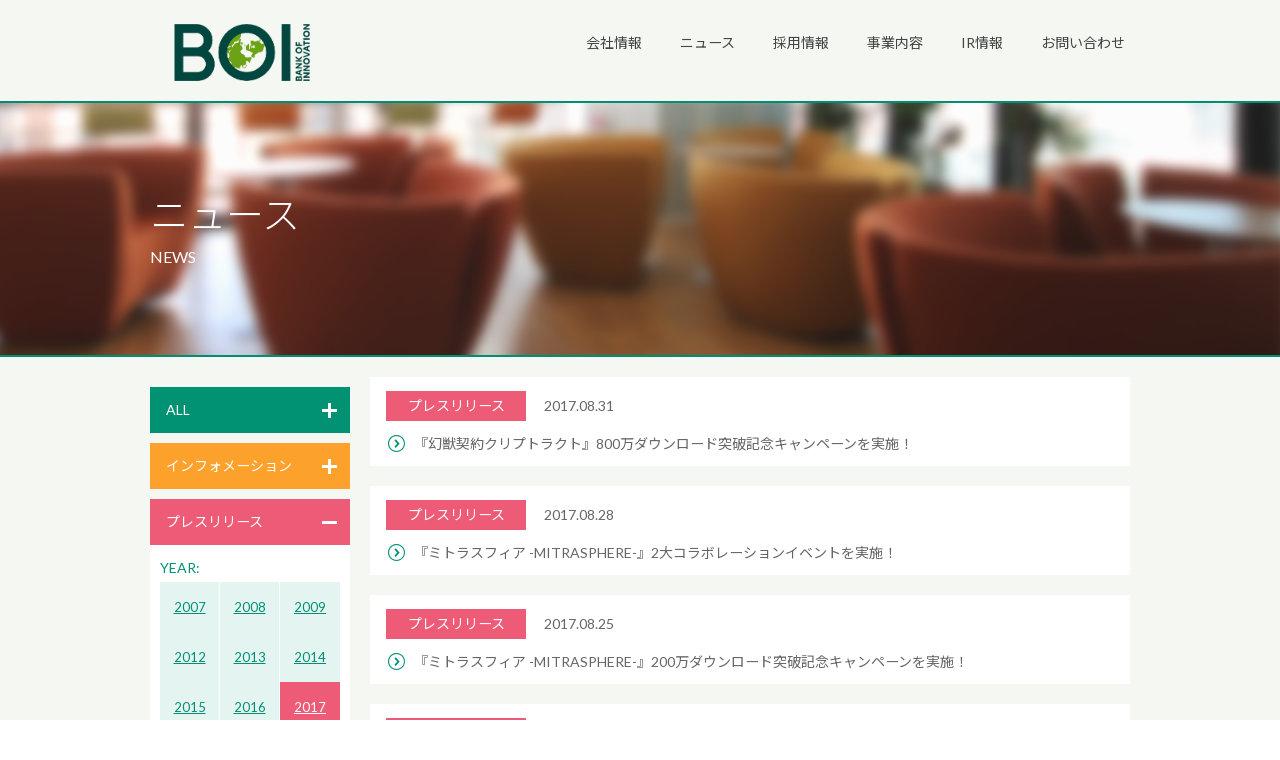

--- FILE ---
content_type: text/html; charset=UTF-8
request_url: https://boi.jp/news/?y=2017&mo=08&category=release
body_size: 7167
content:
<!DOCTYPE html>
<html lang="ja">
<head>
<meta charset="utf-8">
<meta http-equiv="X-UA-Compatible" content="IE=edge">

<link rel="shortcut icon" href="https://boi.jp/wp-content/themes/boi/favicon.ico" />

		<!-- All in One SEO 4.1.5.3 -->
		<title>ニュース | 株式会社バンク・オブ・イノベーション</title>
		<meta name="robots" content="max-image-preview:large" />
		<meta name="google-site-verification" content="r2KHl0g9cTkfeyOZE4BC89NnotQN2yOAqvNNhHj8Sv4" />
		<link rel="canonical" href="https://boi.jp/news/" />
		<meta property="og:locale" content="ja_JP" />
		<meta property="og:site_name" content="株式会社バンク・オブ・イノベーション | 株式会社バンク・オブ・イノベーション" />
		<meta property="og:type" content="article" />
		<meta property="og:title" content="ニュース | 株式会社バンク・オブ・イノベーション" />
		<meta property="og:url" content="https://boi.jp/news/" />
		<meta property="article:published_time" content="2017-02-27T08:21:59+00:00" />
		<meta property="article:modified_time" content="2017-04-12T06:03:35+00:00" />
		<meta name="twitter:card" content="summary" />
		<meta name="twitter:domain" content="boi.jp" />
		<meta name="twitter:title" content="ニュース | 株式会社バンク・オブ・イノベーション" />
		<script type="application/ld+json" class="aioseo-schema">
			{"@context":"https:\/\/schema.org","@graph":[{"@type":"WebSite","@id":"https:\/\/boi.jp\/#website","url":"https:\/\/boi.jp\/","name":"\u682a\u5f0f\u4f1a\u793e\u30d0\u30f3\u30af\u30fb\u30aa\u30d6\u30fb\u30a4\u30ce\u30d9\u30fc\u30b7\u30e7\u30f3","description":"\u682a\u5f0f\u4f1a\u793e\u30d0\u30f3\u30af\u30fb\u30aa\u30d6\u30fb\u30a4\u30ce\u30d9\u30fc\u30b7\u30e7\u30f3","inLanguage":"ja","publisher":{"@id":"https:\/\/boi.jp\/#organization"}},{"@type":"Organization","@id":"https:\/\/boi.jp\/#organization","name":"\u682a\u5f0f\u4f1a\u793e\u30d0\u30f3\u30af\u30fb\u30aa\u30d6\u30fb\u30a4\u30ce\u30d9\u30fc\u30b7\u30e7\u30f3","url":"https:\/\/boi.jp\/"},{"@type":"BreadcrumbList","@id":"https:\/\/boi.jp\/news\/#breadcrumblist","itemListElement":[{"@type":"ListItem","@id":"https:\/\/boi.jp\/#listItem","position":1,"item":{"@type":"WebPage","@id":"https:\/\/boi.jp\/","name":"Home","description":"\u682a\u5f0f\u4f1a\u793e\u30d0\u30f3\u30af\u30fb\u30aa\u30d6\u30fb\u30a4\u30ce\u30d9\u30fc\u30b7\u30e7\u30f3\u306e\u30b3\u30fc\u30dd\u30ec\u30fc\u30c8\u30b5\u30a4\u30c8\u3067\u3059\u3002\u4f1a\u793e\u6982\u8981\u3001\u63a1\u7528\u60c5\u5831\u3001\u30cb\u30e5\u30fc\u30b9\u3001\u30b5\u30fc\u30d3\u30b9\u60c5\u5831\u306a\u3069\u5404\u7a2e\u60c5\u5831\u3092\u63b2\u8f09\u3002","url":"https:\/\/boi.jp\/"},"nextItem":"https:\/\/boi.jp\/news\/#listItem"},{"@type":"ListItem","@id":"https:\/\/boi.jp\/news\/#listItem","position":2,"item":{"@type":"WebPage","@id":"https:\/\/boi.jp\/news\/","name":"\u30cb\u30e5\u30fc\u30b9","url":"https:\/\/boi.jp\/news\/"},"previousItem":"https:\/\/boi.jp\/#listItem"}]},{"@type":"WebPage","@id":"https:\/\/boi.jp\/news\/#webpage","url":"https:\/\/boi.jp\/news\/","name":"\u30cb\u30e5\u30fc\u30b9 | \u682a\u5f0f\u4f1a\u793e\u30d0\u30f3\u30af\u30fb\u30aa\u30d6\u30fb\u30a4\u30ce\u30d9\u30fc\u30b7\u30e7\u30f3","inLanguage":"ja","isPartOf":{"@id":"https:\/\/boi.jp\/#website"},"breadcrumb":{"@id":"https:\/\/boi.jp\/news\/#breadcrumblist"},"datePublished":"2017-02-27T08:21:59+09:00","dateModified":"2017-04-12T06:03:35+09:00"}]}
		</script>
		<!-- All in One SEO -->

<link rel='dns-prefetch' href='//ajax.googleapis.com' />
<link rel='dns-prefetch' href='//s.w.org' />
		<script type="text/javascript">
			window._wpemojiSettings = {"baseUrl":"https:\/\/s.w.org\/images\/core\/emoji\/13.0.1\/72x72\/","ext":".png","svgUrl":"https:\/\/s.w.org\/images\/core\/emoji\/13.0.1\/svg\/","svgExt":".svg","source":{"concatemoji":"https:\/\/boi.jp\/wp-includes\/js\/wp-emoji-release.min.js?ver=5.7.14"}};
			!function(e,a,t){var n,r,o,i=a.createElement("canvas"),p=i.getContext&&i.getContext("2d");function s(e,t){var a=String.fromCharCode;p.clearRect(0,0,i.width,i.height),p.fillText(a.apply(this,e),0,0);e=i.toDataURL();return p.clearRect(0,0,i.width,i.height),p.fillText(a.apply(this,t),0,0),e===i.toDataURL()}function c(e){var t=a.createElement("script");t.src=e,t.defer=t.type="text/javascript",a.getElementsByTagName("head")[0].appendChild(t)}for(o=Array("flag","emoji"),t.supports={everything:!0,everythingExceptFlag:!0},r=0;r<o.length;r++)t.supports[o[r]]=function(e){if(!p||!p.fillText)return!1;switch(p.textBaseline="top",p.font="600 32px Arial",e){case"flag":return s([127987,65039,8205,9895,65039],[127987,65039,8203,9895,65039])?!1:!s([55356,56826,55356,56819],[55356,56826,8203,55356,56819])&&!s([55356,57332,56128,56423,56128,56418,56128,56421,56128,56430,56128,56423,56128,56447],[55356,57332,8203,56128,56423,8203,56128,56418,8203,56128,56421,8203,56128,56430,8203,56128,56423,8203,56128,56447]);case"emoji":return!s([55357,56424,8205,55356,57212],[55357,56424,8203,55356,57212])}return!1}(o[r]),t.supports.everything=t.supports.everything&&t.supports[o[r]],"flag"!==o[r]&&(t.supports.everythingExceptFlag=t.supports.everythingExceptFlag&&t.supports[o[r]]);t.supports.everythingExceptFlag=t.supports.everythingExceptFlag&&!t.supports.flag,t.DOMReady=!1,t.readyCallback=function(){t.DOMReady=!0},t.supports.everything||(n=function(){t.readyCallback()},a.addEventListener?(a.addEventListener("DOMContentLoaded",n,!1),e.addEventListener("load",n,!1)):(e.attachEvent("onload",n),a.attachEvent("onreadystatechange",function(){"complete"===a.readyState&&t.readyCallback()})),(n=t.source||{}).concatemoji?c(n.concatemoji):n.wpemoji&&n.twemoji&&(c(n.twemoji),c(n.wpemoji)))}(window,document,window._wpemojiSettings);
		</script>
		<style type="text/css">
img.wp-smiley,
img.emoji {
	display: inline !important;
	border: none !important;
	box-shadow: none !important;
	height: 1em !important;
	width: 1em !important;
	margin: 0 .07em !important;
	vertical-align: -0.1em !important;
	background: none !important;
	padding: 0 !important;
}
</style>
	<link rel='stylesheet' id='wp-block-library-css'  href='https://boi.jp/wp-includes/css/dist/block-library/style.min.css?ver=5.7.14' type='text/css' media='all' />
<link rel='stylesheet' id='contact-form-7-css'  href='https://boi.jp/wp-content/plugins/contact-form-7/includes/css/styles.css?ver=4.7' type='text/css' media='all' />
<link rel='stylesheet' id='jquery-ui-theme-css'  href='https://ajax.googleapis.com/ajax/libs/jqueryui/1.11.4/themes/smoothness/jquery-ui.min.css?ver=1.11.4' type='text/css' media='all' />
<link rel='stylesheet' id='jquery-ui-timepicker-css'  href='https://boi.jp/wp-content/plugins/contact-form-7-datepicker/js/jquery-ui-timepicker/jquery-ui-timepicker-addon.min.css?ver=5.7.14' type='text/css' media='all' />
<link rel='stylesheet' id='theme-reset-css'  href='https://boi.jp/wp-content/themes/boi/assets/css/cssreset-min.css?ver=5.7.14' type='text/css' media='all' />
<link rel='stylesheet' id='theme-font-css'  href='https://boi.jp/wp-content/themes/boi/assets/css/cssfonts-min.css?ver=5.7.14' type='text/css' media='all' />
<link rel='stylesheet' id='theme-common-css'  href='https://boi.jp/wp-content/themes/boi/assets/css/common.css?ver=5.7.14' type='text/css' media='all' />
<link rel='stylesheet' id='theme-news-css'  href='https://boi.jp/wp-content/themes/boi/assets/css/news.css?ver=5.7.14' type='text/css' media='all' />
<script type='text/javascript' src='https://boi.jp/wp-includes/js/jquery/jquery.min.js?ver=3.5.1' id='jquery-core-js'></script>
<script type='text/javascript' src='https://boi.jp/wp-includes/js/jquery/jquery-migrate.min.js?ver=3.3.2' id='jquery-migrate-js'></script>
<script type='text/javascript' src='https://boi.jp/wp-content/plugins/duracelltomi-google-tag-manager/js/gtm4wp-form-move-tracker.js?ver=1.7.1' id='gtm4wp-form-move-tracker-js'></script>
<script type='text/javascript' src='https://boi.jp/wp-content/themes/boi/assets/js/plugins.js?ver=5.7.14' id='theme-plugins-js'></script>
<script type='text/javascript' src='https://boi.jp/wp-content/themes/boi/assets/js/common.js?ver=5.7.14' id='theme-common-js'></script>
<link rel="https://api.w.org/" href="https://boi.jp/wp-json/" /><link rel="alternate" type="application/json" href="https://boi.jp/wp-json/wp/v2/pages/127" /><link rel="EditURI" type="application/rsd+xml" title="RSD" href="https://boi.jp/xmlrpc.php?rsd" />
<link rel="wlwmanifest" type="application/wlwmanifest+xml" href="https://boi.jp/wp-includes/wlwmanifest.xml" /> 
<link rel="alternate" type="application/json+oembed" href="https://boi.jp/wp-json/oembed/1.0/embed?url=https%3A%2F%2Fboi.jp%2Fnews%2F" />
<link rel="alternate" type="text/xml+oembed" href="https://boi.jp/wp-json/oembed/1.0/embed?url=https%3A%2F%2Fboi.jp%2Fnews%2F&#038;format=xml" />
<link rel="stylesheet" href="https://boi.jp/wp-content/plugins/ps-auto-sitemap/css/ps_auto_sitemap_business.css" type="text/css" media="all" />

<!-- Google Tag Manager for WordPress by DuracellTomi - http://duracelltomi.com -->
<script data-cfasync="false" type="text/javascript">
	var gtm4wp_datalayer_name = "dataLayer";
	var dataLayer = dataLayer || [];
	dataLayer.push({"pagePostType":"page","pagePostType2":"single-page","pagePostAuthor":"matsumoto"});
</script>
<script data-cfasync="false">(function(w,d,s,l,i){w[l]=w[l]||[];w[l].push({'gtm.start':
new Date().getTime(),event:'gtm.js'});var f=d.getElementsByTagName(s)[0],
j=d.createElement(s),dl=l!='dataLayer'?'&l='+l:'';j.async=true;j.src=
'//www.googletagmanager.com/gtm.'+'js?id='+i+dl;f.parentNode.insertBefore(j,f);
})(window,document,'script','dataLayer','GTM-54GWLRP');</script>
<!-- End Google Tag Manager -->
<!-- End Google Tag Manager for WordPress by DuracellTomi --></head>
<body id="contents" class="left-side">
<header id="header">
	<div class="header-head">
		<div class="box">
			<div class="box-item">
				<h1 class="site-logo"><a href="https://boi.jp/"><img src="https://boi.jp/wp-content/themes/boi/assets/img/header-site_logo_2023_space.png" width="182" height="76.3" alt="株式会社バンク・オブ・イノベーション"></a></h1>
			</div>
			<div class="box-item">
				<nav class="site-nav type-head">
					<ul id="menu-%e3%83%a1%e3%82%a4%e3%83%b3%e3%83%a1%e3%83%8b%e3%83%a5%e3%83%bc" class="menu"><li id="menu-item-1485" class="menu-item menu-item-type-post_type menu-item-object-page menu-item-has-children menu-item-1485"><a href="https://boi.jp/corporate-2/">会社情報</a></li>
<li id="menu-item-1489" class="menu-item menu-item-type-post_type menu-item-object-page current-menu-item page_item page-item-127 current_page_item menu-item-1489"><a href="https://boi.jp/news/" aria-current="page">ニュース</a></li>
<li id="menu-item-1490" class="menu-item menu-item-type-post_type menu-item-object-page menu-item-has-children menu-item-1490"><a href="https://boi.jp/recruit/">採用情報</a></li>
<li id="menu-item-1494" class="menu-item menu-item-type-post_type menu-item-object-page menu-item-1494"><a href="https://boi.jp/business-2/">事業内容</a></li>
<li id="menu-item-9065" class="menu-item menu-item-type-post_type menu-item-object-page menu-item-has-children menu-item-9065"><a href="https://boi.jp/ir/">IR情報</a></li>
<li id="menu-item-1496" class="menu-item menu-item-type-post_type menu-item-object-page menu-item-has-children menu-item-1496"><a href="https://boi.jp/contact/">お問い合わせ</a></li>
</ul>				</nav><!-- /.site-nav -->
			</div>
		</div>
	</div><!-- /.header-head -->
			<div class="header-body">
			<div class="keyvisual">
				<div class="viewport">
					<div class="title-unit">
						<p class="page-title">ニュース</p><br>
						<span class="page-category">NEWS</span>
					</div>
				</div>
			</div><!-- /.keyvisual -->
		</div><!-- /.header-body -->
		</header><!-- /#header -->
<div id="contents">
	<div class="inner clearfix">
		<div class="contents-side">
	<dl class="list-calendar">
												<dt><a class="js-label-toggle  label label-toggle label-all" href="#">ALL</a></dt>
<dd>
	<div class="table-calendar ">
		<p class="title">YEAR:</p>
		<table class="year">
										<tr>								<td><a class="cell" href="https://boi.jp/news//?y=2007">2007</a></td>
																							<td><a class="cell" href="https://boi.jp/news//?y=2008">2008</a></td>
																							<td><a class="cell" href="https://boi.jp/news//?y=2009">2009</a></td>
				</tr>											<tr>								<td><a class="cell" href="https://boi.jp/news//?y=2012">2012</a></td>
																							<td><a class="cell" href="https://boi.jp/news//?y=2013">2013</a></td>
																							<td><a class="cell" href="https://boi.jp/news//?y=2014">2014</a></td>
				</tr>											<tr>								<td><a class="cell" href="https://boi.jp/news//?y=2015">2015</a></td>
																							<td><a class="cell" href="https://boi.jp/news//?y=2016">2016</a></td>
																							<td><a class="cell is-active" href="https://boi.jp/news//?y=2017">2017</a></td>
				</tr>											<tr>								<td><a class="cell" href="https://boi.jp/news//?y=2018">2018</a></td>
																							<td><a class="cell" href="https://boi.jp/news//?y=2019">2019</a></td>
																							<td><a class="cell" href="https://boi.jp/news//?y=2020">2020</a></td>
				</tr>											<tr>								<td><a class="cell" href="https://boi.jp/news//?y=2021">2021</a></td>
																							<td><a class="cell" href="https://boi.jp/news//?y=2022">2022</a></td>
																							<td><a class="cell" href="https://boi.jp/news//?y=2023">2023</a></td>
				</tr>											<tr>								<td><a class="cell" href="https://boi.jp/news//?y=2024">2024</a></td>
																							<td><a class="cell" href="https://boi.jp/news//?y=2025">2025</a></td>
																							<td><a class="cell" href="https://boi.jp/news//?y=2026">2026</a></td>
				</tr>												</table>
		<p class="title">MONTH:</p>
		<table class="month">
							<tr>				<td>
																	<a class="cell " href="https://boi.jp/news//?y=2017&mo=12">12</a>
									</td>
															<td>
																	<a class="cell " href="https://boi.jp/news//?y=2017&mo=11">11</a>
									</td>
															<td>
																	<a class="cell " href="https://boi.jp/news//?y=2017&mo=10">10</a>
									</td>
				</tr>							<tr>				<td>
																	<a class="cell " href="https://boi.jp/news//?y=2017&mo=09">9</a>
									</td>
															<td>
																	<a class="cell " href="https://boi.jp/news//?y=2017&mo=08">8</a>
									</td>
															<td>
																	<a class="cell " href="https://boi.jp/news//?y=2017&mo=07">7</a>
									</td>
				</tr>							<tr>				<td>
																	<a class="cell " href="https://boi.jp/news//?y=2017&mo=06">6</a>
									</td>
															<td>
																	<a class="cell " href="https://boi.jp/news//?y=2017&mo=05">5</a>
									</td>
															<td>
																	<a class="cell " href="https://boi.jp/news//?y=2017&mo=04">4</a>
									</td>
				</tr>							<tr>				<td>
																	<a class="cell " href="https://boi.jp/news//?y=2017&mo=03">3</a>
									</td>
															<td>
																	<a class="cell " href="https://boi.jp/news//?y=2017&mo=02">2</a>
									</td>
															<td>
											<span class="cell is-disabled">1</span>
									</td>
				</tr>					</table>
	</div><!-- /.table-calendar -->
</dd>
															<dt><a class="js-label-toggle  label label-toggle label-info" href="#">インフォメーション</a></dt>
<dd>
	<div class="table-calendar calendar-info">
		<p class="title">YEAR:</p>
		<table class="year">
										<tr>								<td><a class="cell" href="https://boi.jp/news//?y=2015&category=info">2015</a></td>
																							<td><a class="cell" href="https://boi.jp/news//?y=2016&category=info">2016</a></td>
																							<td><a class="cell is-active" href="https://boi.jp/news//?y=2017&category=info">2017</a></td>
				</tr>											<tr>								<td><a class="cell" href="https://boi.jp/news//?y=2018&category=info">2018</a></td>
																							<td><a class="cell" href="https://boi.jp/news//?y=2020&category=info">2020</a></td>
																							<td><a class="cell" href="https://boi.jp/news//?y=2021&category=info">2021</a></td>
				</tr>											<tr>								<td><a class="cell" href="https://boi.jp/news//?y=2022&category=info">2022</a></td>
																							<td><a class="cell" href="https://boi.jp/news//?y=2023&category=info">2023</a></td>
																							<td><a class="cell" href="https://boi.jp/news//?y=2024&category=info">2024</a></td>
				</tr>											<tr>								<td><a class="cell" href="https://boi.jp/news//?y=2025&category=info">2025</a></td>
														</tr>		</table>
		<p class="title">MONTH:</p>
		<table class="month">
							<tr>				<td>
											<span class="cell is-disabled">12</span>
									</td>
															<td>
											<span class="cell is-disabled">11</span>
									</td>
															<td>
											<span class="cell is-disabled">10</span>
									</td>
				</tr>							<tr>				<td>
																	<a class="cell " href="https://boi.jp/news//?y=2017&mo=09&category=info">9</a>
									</td>
															<td>
																	<a class="cell " href="https://boi.jp/news//?y=2017&mo=08&category=info">8</a>
									</td>
															<td>
											<span class="cell is-disabled">7</span>
									</td>
				</tr>							<tr>				<td>
											<span class="cell is-disabled">6</span>
									</td>
															<td>
																	<a class="cell " href="https://boi.jp/news//?y=2017&mo=05&category=info">5</a>
									</td>
															<td>
											<span class="cell is-disabled">4</span>
									</td>
				</tr>							<tr>				<td>
																	<a class="cell " href="https://boi.jp/news//?y=2017&mo=03&category=info">3</a>
									</td>
															<td>
											<span class="cell is-disabled">2</span>
									</td>
															<td>
											<span class="cell is-disabled">1</span>
									</td>
				</tr>					</table>
	</div><!-- /.table-calendar -->
</dd>
															<dt><a class="js-label-toggle is-opened label label-toggle label-release" href="#">プレスリリース</a></dt>
<dd>
	<div class="table-calendar calendar-release">
		<p class="title">YEAR:</p>
		<table class="year">
										<tr>								<td><a class="cell" href="https://boi.jp/news//?y=2007&category=release">2007</a></td>
																							<td><a class="cell" href="https://boi.jp/news//?y=2008&category=release">2008</a></td>
																							<td><a class="cell" href="https://boi.jp/news//?y=2009&category=release">2009</a></td>
				</tr>											<tr>								<td><a class="cell" href="https://boi.jp/news//?y=2012&category=release">2012</a></td>
																							<td><a class="cell" href="https://boi.jp/news//?y=2013&category=release">2013</a></td>
																							<td><a class="cell" href="https://boi.jp/news//?y=2014&category=release">2014</a></td>
				</tr>											<tr>								<td><a class="cell" href="https://boi.jp/news//?y=2015&category=release">2015</a></td>
																							<td><a class="cell" href="https://boi.jp/news//?y=2016&category=release">2016</a></td>
																							<td><a class="cell is-active" href="https://boi.jp/news//?y=2017&category=release">2017</a></td>
				</tr>											<tr>								<td><a class="cell" href="https://boi.jp/news//?y=2018&category=release">2018</a></td>
																							<td><a class="cell" href="https://boi.jp/news//?y=2019&category=release">2019</a></td>
																							<td><a class="cell" href="https://boi.jp/news//?y=2020&category=release">2020</a></td>
				</tr>											<tr>								<td><a class="cell" href="https://boi.jp/news//?y=2021&category=release">2021</a></td>
																							<td><a class="cell" href="https://boi.jp/news//?y=2022&category=release">2022</a></td>
																							<td><a class="cell" href="https://boi.jp/news//?y=2023&category=release">2023</a></td>
				</tr>											<tr>								<td><a class="cell" href="https://boi.jp/news//?y=2024&category=release">2024</a></td>
																							<td><a class="cell" href="https://boi.jp/news//?y=2025&category=release">2025</a></td>
																							<td><a class="cell" href="https://boi.jp/news//?y=2026&category=release">2026</a></td>
				</tr>												</table>
		<p class="title">MONTH:</p>
		<table class="month">
							<tr>				<td>
																	<a class="cell " href="https://boi.jp/news//?y=2017&mo=12&category=release">12</a>
									</td>
															<td>
																	<a class="cell " href="https://boi.jp/news//?y=2017&mo=11&category=release">11</a>
									</td>
															<td>
																	<a class="cell " href="https://boi.jp/news//?y=2017&mo=10&category=release">10</a>
									</td>
				</tr>							<tr>				<td>
																	<a class="cell " href="https://boi.jp/news//?y=2017&mo=09&category=release">9</a>
									</td>
															<td>
																	<a class="cell is-active" href="https://boi.jp/news//?y=2017&mo=08&category=release">8</a>
									</td>
															<td>
																	<a class="cell " href="https://boi.jp/news//?y=2017&mo=07&category=release">7</a>
									</td>
				</tr>							<tr>				<td>
																	<a class="cell " href="https://boi.jp/news//?y=2017&mo=06&category=release">6</a>
									</td>
															<td>
																	<a class="cell " href="https://boi.jp/news//?y=2017&mo=05&category=release">5</a>
									</td>
															<td>
																	<a class="cell " href="https://boi.jp/news//?y=2017&mo=04&category=release">4</a>
									</td>
				</tr>							<tr>				<td>
																	<a class="cell " href="https://boi.jp/news//?y=2017&mo=03&category=release">3</a>
									</td>
															<td>
																	<a class="cell " href="https://boi.jp/news//?y=2017&mo=02&category=release">2</a>
									</td>
															<td>
											<span class="cell is-disabled">1</span>
									</td>
				</tr>					</table>
	</div><!-- /.table-calendar -->
</dd>
															<dt><a class="js-label-toggle  label label-toggle label-media" href="#">メディア掲載</a></dt>
<dd>
	<div class="table-calendar calendar-media">
		<p class="title">YEAR:</p>
		<table class="year">
										<tr>								<td><a class="cell" href="https://boi.jp/news//?y=2007&category=media">2007</a></td>
																							<td><a class="cell" href="https://boi.jp/news//?y=2008&category=media">2008</a></td>
																							<td><a class="cell" href="https://boi.jp/news//?y=2013&category=media">2013</a></td>
				</tr>											<tr>								<td><a class="cell" href="https://boi.jp/news//?y=2014&category=media">2014</a></td>
																							<td><a class="cell" href="https://boi.jp/news//?y=2015&category=media">2015</a></td>
														</tr>		</table>
		<p class="title">MONTH:</p>
		<table class="month">
							<tr>				<td>
											<span class="cell is-disabled">12</span>
									</td>
															<td>
											<span class="cell is-disabled">11</span>
									</td>
															<td>
											<span class="cell is-disabled">10</span>
									</td>
				</tr>							<tr>				<td>
											<span class="cell is-disabled">9</span>
									</td>
															<td>
											<span class="cell is-disabled">8</span>
									</td>
															<td>
											<span class="cell is-disabled">7</span>
									</td>
				</tr>							<tr>				<td>
											<span class="cell is-disabled">6</span>
									</td>
															<td>
											<span class="cell is-disabled">5</span>
									</td>
															<td>
											<span class="cell is-disabled">4</span>
									</td>
				</tr>							<tr>				<td>
											<span class="cell is-disabled">3</span>
									</td>
															<td>
											<span class="cell is-disabled">2</span>
									</td>
															<td>
											<span class="cell is-disabled">1</span>
									</td>
				</tr>					</table>
	</div><!-- /.table-calendar -->
</dd>
						</dl>
</div><!-- /.contents-side -->
		<div class="contents-main">
			<dl class="list-topics">
																			<div id="area_1" >
										<dt>
						<strong class="label label-tag label-release">
							プレスリリース						</strong>
						<time>2017.08.31</time>
					</dt>
					<dd>
						<ul class="list-link_arrow">
							<li><a href="https://boi.jp/170831c/">『幻獣契約クリプトラクト』800万ダウンロード突破記念キャンペーンを実施！</a></li>
						</ul>
					</dd>
																			<dt>
						<strong class="label label-tag label-release">
							プレスリリース						</strong>
						<time>2017.08.28</time>
					</dt>
					<dd>
						<ul class="list-link_arrow">
							<li><a href="https://boi.jp/170828m/">『ミトラスフィア -MITRASPHERE-』2大コラボレーションイベントを実施！</a></li>
						</ul>
					</dd>
																			<dt>
						<strong class="label label-tag label-release">
							プレスリリース						</strong>
						<time>2017.08.25</time>
					</dt>
					<dd>
						<ul class="list-link_arrow">
							<li><a href="https://boi.jp/170825m/">『ミトラスフィア -MITRASPHERE-』200万ダウンロード突破記念キャンペーンを実施！</a></li>
						</ul>
					</dd>
																			<dt>
						<strong class="label label-tag label-release">
							プレスリリース						</strong>
						<time>2017.08.18</time>
					</dt>
					<dd>
						<ul class="list-link_arrow">
							<li><a href="https://boi.jp/0818m/">『ミトラスフィア -MITRASPHERE-』 100万ダウンロード突破記念キャンペーンを実施！</a></li>
						</ul>
					</dd>
																			<dt>
						<strong class="label label-tag label-release">
							プレスリリース						</strong>
						<time>2017.08.17</time>
					</dt>
					<dd>
						<ul class="list-link_arrow">
							<li><a href="https://boi.jp/170817cm/">『幻獣契約クリプトラクト』と『ミトラスフィア -MITRASPHERE-』が初のコラボレーション企画を実施！</a></li>
						</ul>
					</dd>
																			<dt>
						<strong class="label label-tag label-release">
							プレスリリース						</strong>
						<time>2017.08.14</time>
					</dt>
					<dd>
						<ul class="list-link_arrow">
							<li><a href="https://boi.jp/170814m/">『ミトラスフィア -MITRASPHERE-』 1日のサービスご利用者数が25万人を突破！</a></li>
						</ul>
					</dd>
																			<dt>
						<strong class="label label-tag label-release">
							プレスリリース						</strong>
						<time>2017.08.07</time>
					</dt>
					<dd>
						<ul class="list-link_arrow">
							<li><a href="https://boi.jp/%e3%80%8e%e3%83%9f%e3%83%88%e3%83%a9%e3%82%b9%e3%83%95%e3%82%a3%e3%82%a2-mitrasphere-%e3%80%8fiosandroid%e7%89%88%e3%82%a2%e3%83%97%e3%83%aa%e3%82%92%e9%85%8d%e4%bf%a1%e9%96%8b%e5%a7%8b%ef%bc%81/">『ミトラスフィア -MITRASPHERE-』iOS/Android版アプリを配信開始！</a></li>
						</ul>
					</dd>
																			<dt>
						<strong class="label label-tag label-release">
							プレスリリース						</strong>
						<time>2017.08.03</time>
					</dt>
					<dd>
						<ul class="list-link_arrow">
							<li><a href="https://boi.jp/170803m/">『ミトラスフィア -MITRASPHERE-』事前登録者数70万人突破！リリース“前夜祭”生放送が決定！</a></li>
						</ul>
					</dd>
																			<dt>
						<strong class="label label-tag label-release">
							プレスリリース						</strong>
						<time>2017.08.01</time>
					</dt>
					<dd>
						<ul class="list-link_arrow">
							<li><a href="https://boi.jp/170801m/">声優「野沢雅子」さんをゲーム内ボイスに起用！ 新作RPG『ミトラスフィア -MITRASPHERE-』のリリース日が 8月7日に決定！</a></li>
						</ul>
					</dd>
													</div>						</dl>
					</div>
		<script type="text/javascript">
			function open_area(limit, total) {
				var area_id = jQuery("#area_id").val();
				jQuery("#area_" + String(area_id)).css("display", "block");
				jQuery("#area_id").val(parseInt(area_id) + 1);

				// moreボタンを消すか
				if ((limit * parseInt(area_id)) >= total) {
					jQuery("#more_button").css("display", "none");
				}
			}
		</script>
	</div>
</div><!-- /#contents -->
<footer id="footer">
	<div class="footer-head">
		<div class="inner">
						<nav class="nav-breadcrumbs">
				<ol>
					<li><img src="https://boi.jp/wp-content/themes/boi/assets/img/icn-breadcrumb_home.png" width="18" height="16" alt="TOP"></li>
											<li>ニュース</li>
										</ol>
			</nav><!-- /.nav-breadcrumbs -->
			<p class="page_top"><a class="js-smooth" href="#">ページトップへ</a></p>
		</div>
	</div><!-- /.footer-head -->
	<div class="footer-body">
		<div class="inner">
			<div class="box">
				<div class="box-item">
					<nav class="site-nav type-foot">
						<ul id="menu-%e3%83%a1%e3%82%a4%e3%83%b3%e3%83%a1%e3%83%8b%e3%83%a5%e3%83%bc-1" class="menu"><li class="menu-item menu-item-type-post_type menu-item-object-page menu-item-has-children menu-item-1485"><a href="https://boi.jp/corporate-2/">会社情報</a></li>
<li class="menu-item menu-item-type-post_type menu-item-object-page current-menu-item page_item page-item-127 current_page_item menu-item-1489"><a href="https://boi.jp/news/" aria-current="page">ニュース</a></li>
<li class="menu-item menu-item-type-post_type menu-item-object-page menu-item-has-children menu-item-1490"><a href="https://boi.jp/recruit/">採用情報</a></li>
<li class="menu-item menu-item-type-post_type menu-item-object-page menu-item-1494"><a href="https://boi.jp/business-2/">事業内容</a></li>
<li class="menu-item menu-item-type-post_type menu-item-object-page menu-item-has-children menu-item-9065"><a href="https://boi.jp/ir/">IR情報</a></li>
<li class="menu-item menu-item-type-post_type menu-item-object-page menu-item-has-children menu-item-1496"><a href="https://boi.jp/contact/">お問い合わせ</a></li>
</ul>					</nav><!-- /.site-nav -->
				</div>
				<div class="box-item">
					<ul class="social_action">
						<li><a href="https://twitter.com/share" class="twitter-share-button" data-lang="ja" data-count="none">ツイート</a>
							<script>!function (d, s, id) {
									var js, fjs = d.getElementsByTagName(s)[0], p = /^http:/.test(d.location) ? 'http' : 'https';
									if (!d.getElementById(id)) {
										js = d.createElement(s);
										js.id = id;
										js.src = p + '://platform.twitter.com/widgets.js';
										fjs.parentNode.insertBefore(js, fjs);
									}
								}(document, 'script', 'twitter-wjs');</script>
						</li>
						<li>
							<div class="fb-like" data-layout="button"></div>
						</li>
					</ul>
				</div>
			</div>
		</div>
		<div class="inner">
			<div class="box">
				<div class="box-item">
					<p class="site-title"><a href="https://boi.jp/"><img src="https://boi.jp/wp-content/themes/boi/assets/img/footer-site_logo_2023_no_space.png" width="182" height="76.3" alt=""></a></p><br>
					<small class="copyright">&copy; Bank of Innovation, Inc.</small>
				</div>
				<div class="box-item">
					<ul id="menu-%e3%82%b5%e3%83%96%e3%83%a1%e3%83%8b%e3%83%a5%e3%83%bc" class="foot-utility"><li id="menu-item-1483" class="menu-item menu-item-type-post_type menu-item-object-page menu-item-1483"><a href="https://boi.jp/sitemap/">サイトマップ</a></li>
<li id="menu-item-1482" class="menu-item menu-item-type-post_type menu-item-object-page menu-item-1482"><a href="https://boi.jp/privacy/">プライバシーポリシー</a></li>
<li id="menu-item-1481" class="menu-item menu-item-type-post_type menu-item-object-page menu-item-1481"><a href="https://boi.jp/compliance/">法令遵守及び企業倫理</a></li>
</ul>					<ul class="official_social clearfix">
						<li><a class="btn-social btn-fb" href="https://www.facebook.com/BOIinc" target="_blank">Facebook公式ページへ</a></li>
						<li><a class="btn-social btn-tw" href="https://twitter.com/boi_pr" target="_blank">Twitter公式アカウントへ</a></li>
					</ul>
				</div>
			</div>
		</div>
	</div><!-- /.footer-body -->
</footer><!-- /#footer -->
<div id="fb-root"></div>
<script>(function (d, s, id) {
		var js, fjs = d.getElementsByTagName(s)[0];
		if (d.getElementById(id)) return;
		js = d.createElement(s);
		js.id = id;
		js.src = "//connect.facebook.net/ja_JP/sdk.js#xfbml=1&version=v2.5";
		fjs.parentNode.insertBefore(js, fjs);
	}(document, 'script', 'facebook-jssdk'));</script>

<!-- Google Tag Manager (noscript) -->
<noscript><iframe src="//www.googletagmanager.com/ns.html?id=GTM-54GWLRP"
height="0" width="0" style="display:none;visibility:hidden"></iframe></noscript>
<!-- End Google Tag Manager (noscript) --><script type='text/javascript' src='https://boi.jp/wp-content/plugins/contact-form-7/includes/js/jquery.form.min.js?ver=3.51.0-2014.06.20' id='jquery-form-js'></script>
<script type='text/javascript' id='contact-form-7-js-extra'>
/* <![CDATA[ */
var _wpcf7 = {"recaptcha":{"messages":{"empty":"Please verify that you are not a robot."}}};
/* ]]> */
</script>
<script type='text/javascript' src='https://boi.jp/wp-content/plugins/contact-form-7/includes/js/scripts.js?ver=4.7' id='contact-form-7-js'></script>
<script type='text/javascript' src='https://boi.jp/wp-includes/js/jquery/ui/core.min.js?ver=1.12.1' id='jquery-ui-core-js'></script>
<script type='text/javascript' src='https://boi.jp/wp-includes/js/jquery/ui/datepicker.min.js?ver=1.12.1' id='jquery-ui-datepicker-js'></script>
<script type='text/javascript' id='jquery-ui-datepicker-js-after'>
jQuery(document).ready(function(jQuery){jQuery.datepicker.setDefaults({"closeText":"Close","currentText":"Today","monthNames":["January","February","March","April","May","June","July","August","September","October","November","December"],"monthNamesShort":["Jan","Feb","Mar","Apr","May","Jun","Jul","Aug","Sep","Oct","Nov","Dec"],"nextText":"Next","prevText":"Previous","dayNames":["Sunday","Monday","Tuesday","Wednesday","Thursday","Friday","Saturday"],"dayNamesShort":["Sun","Mon","Tue","Wed","Thu","Fri","Sat"],"dayNamesMin":["S","M","T","W","T","F","S"],"dateFormat":"yy\u5e74mm\u6708d\u65e5","firstDay":1,"isRTL":false});});
</script>
<script type='text/javascript' src='https://ajax.googleapis.com/ajax/libs/jqueryui/1.11.4/i18n/datepicker-ja.min.js?ver=1.11.4' id='jquery-ui-ja-js'></script>
<script type='text/javascript' src='https://boi.jp/wp-content/plugins/contact-form-7-datepicker/js/jquery-ui-timepicker/jquery-ui-timepicker-addon.min.js?ver=5.7.14' id='jquery-ui-timepicker-js'></script>
<script type='text/javascript' src='https://boi.jp/wp-content/plugins/contact-form-7-datepicker/js/jquery-ui-timepicker/i18n/jquery-ui-timepicker-ja.js?ver=5.7.14' id='jquery-ui-timepicker-ja-js'></script>
<script type='text/javascript' src='https://boi.jp/wp-includes/js/jquery/ui/mouse.min.js?ver=1.12.1' id='jquery-ui-mouse-js'></script>
<script type='text/javascript' src='https://boi.jp/wp-includes/js/jquery/ui/slider.min.js?ver=1.12.1' id='jquery-ui-slider-js'></script>
<script type='text/javascript' src='https://boi.jp/wp-includes/js/jquery/ui/controlgroup.min.js?ver=1.12.1' id='jquery-ui-controlgroup-js'></script>
<script type='text/javascript' src='https://boi.jp/wp-includes/js/jquery/ui/checkboxradio.min.js?ver=1.12.1' id='jquery-ui-checkboxradio-js'></script>
<script type='text/javascript' src='https://boi.jp/wp-includes/js/jquery/ui/button.min.js?ver=1.12.1' id='jquery-ui-button-js'></script>
<script type='text/javascript' src='https://boi.jp/wp-content/plugins/contact-form-7-datepicker/js/jquery-ui-sliderAccess.js?ver=5.7.14' id='jquery-ui-slider-access-js'></script>
<script type='text/javascript' src='https://boi.jp/wp-includes/js/wp-embed.min.js?ver=5.7.14' id='wp-embed-js'></script>
</body>
</html>


--- FILE ---
content_type: text/css
request_url: https://boi.jp/wp-content/themes/boi/assets/css/news.css?ver=5.7.14
body_size: 205
content:
/* news
--------------------------------------------------------- */
.keyvisual {
  height: 247px;
  border-top: 2px solid #008E72;
  border-bottom: 2px solid #008E72;
  background: url(/wp-content/themes/boi/assets/img/news/img-keyvisual_news.png) no-repeat center 0;
  background-size: cover;
}

.entry {
  padding: 20px;
  background: #fff;
  color: #32373C;
}
.entry .title {
  margin-top: 25px;
  font-weight: bold;
  font-size: 161.6%;
  line-height: 1.35;
}
.entry .date-sns p {
  display: block;
  float: left;
  margin-top: 15px;
  color: #969BA0;
}
.entry .date-sns .sns {
  float: right;
  width: 300px;
}
.entry .sns {
  margin: 0;
  padding: 0;
  width: 300px;
}
.entry .sns li {
  display: inline;
  float: right;
  margin: 0;
  padding: 0;
  width: 100px;
}
.entry .entry-body {
  margin-top: 15px;
}
.entry .entry-body p {
  margin-top: 15px;
  text-align: justify;
  font-size: 100%;
  line-height: 1.55;
}
.entry .entry-body h2{
  font-size: 150%;
  font-weight: 550;
}
.entry .entry-body h3{
  font-size: 116%;
}


--- FILE ---
content_type: application/javascript
request_url: https://boi.jp/wp-content/themes/boi/assets/js/common.js?ver=5.7.14
body_size: 2793
content:
jQuery(function($){
	
	//Keyvisual Tiny Parallax
	
	function keyvisualInit() {
		var controller = new ScrollMagic.Controller();
		var textTween = new TimelineMax()
			.to(".keyvisual .page-title", 0.2, {scale: 0.5, opacity:0})
			.to(".keyvisual .page-category", 0.2, {scale: 0.5, opacity:0})
		var sceneText = new ScrollMagic.Scene({
					triggerElement: ".keyvisual",
					triggerHook: "onLeave"
				})
				.setTween(textTween)
				.addTo(controller);
		var bgTween = new TimelineMax()
			.fromTo(".keyvisual", 0.2, {backgroundPosition:'50% 0'}, {backgroundPosition:'50% 100px'})
		var sceneBg = new ScrollMagic.Scene({
					triggerElement: ".keyvisual",
					triggerHook: "onLeave",
					duration:200
				})
				.setTween(bgTween)
				.addTo(controller);
	}
	keyvisualInit();
	
	// Nav Current Animation
	function currentAnimateInit(parentObj, appendObj){
		var $parentNav = parentObj;
		var currentPos = 0;
		var currentWidth = 0;
		var $currentBar = null;
		
		if($parentNav.find('.current').size()){		
			currentWidth = $parentNav.find('.current').outerWidth();
			currentPos = $parentNav.find('.current').position().left + parseInt($parentNav.find('.current').css('margin-left'), 10);
			appendObj.append('<div class="current-bar"></div>');
			$currentBar = $parentNav.find('.current-bar');
			$currentBar.css({
				width: currentWidth+'px',
				left: currentPos+'px'
			});
			$parentNav.find('.current').addClass('animated');
			$parentNav.find('li a').hover(navOn, navOff);
		}
			
		function navOn(){
			headNavAnimate($(this).parent(), 400, 0, 'easeInOutQuart');
		}
		function navOff(){
			headNavAnimate($parentNav.find('.current'), 300, 1000, 'easeInOutQuart')
		}
		
		function headNavAnimate(target, duration, delay, easing) {
			currentWidth =target.outerWidth();
			currentPos = target.position().left  + parseInt(target.css('margin-left'), 10);
			$currentBar.stop(true).delay(delay).animate({
				width: currentWidth+'px',
				left: currentPos+'px'
			},duration, easing);
			
		}
	}
	currentAnimateInit($('.site-nav.type-head'), $('.site-nav.type-head'));
	if($('.nav-category_menu').size()){
		currentAnimateInit($('.nav-category_menu'), $('.nav-category_menu ul'));
	}
	
	
	// pagetop
	$('.js-smooth').on('click', function(){
		var speed = 300;
		var href= $(this).attr("href");
		var target = $(href === "#" || href === "" ? 'html' : href);
		var position = target.offset().top;
		$("html, body").animate({scrollTop:position}, speed, "swing");
		return false;
	});


	// label toggle
	$('.js-label-toggle').each(function() {
		var $self = $(this);
		if($self.hasClass('is-opened')){
			$self.parent().next().css('display','block');
		}
		$self.on('click',function(){
			if($self.hasClass('is-opened')){
				$self.removeClass('is-opened');
				$self.parent().next().stop(true,true).slideUp('200');
			} else {
				$self.addClass('is-opened');
				$self.parent().next().stop(true,true).slideDown('200');
			}
			return false;
		});
	});

});